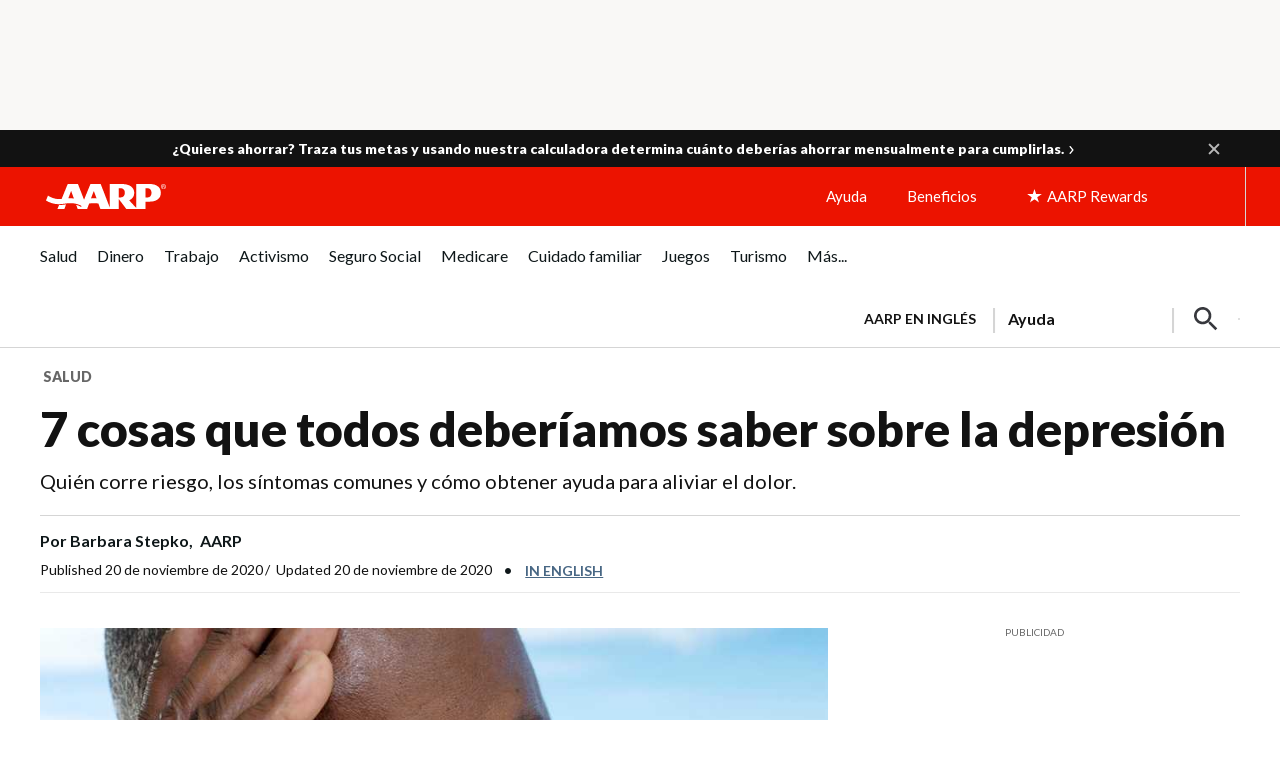

--- FILE ---
content_type: text/html; charset=utf-8
request_url: https://www.google.com/recaptcha/api2/aframe
body_size: 268
content:
<!DOCTYPE HTML><html><head><meta http-equiv="content-type" content="text/html; charset=UTF-8"></head><body><script nonce="DQwtPgT6rkR1Xwc5lSKkLw">/** Anti-fraud and anti-abuse applications only. See google.com/recaptcha */ try{var clients={'sodar':'https://pagead2.googlesyndication.com/pagead/sodar?'};window.addEventListener("message",function(a){try{if(a.source===window.parent){var b=JSON.parse(a.data);var c=clients[b['id']];if(c){var d=document.createElement('img');d.src=c+b['params']+'&rc='+(localStorage.getItem("rc::a")?sessionStorage.getItem("rc::b"):"");window.document.body.appendChild(d);sessionStorage.setItem("rc::e",parseInt(sessionStorage.getItem("rc::e")||0)+1);localStorage.setItem("rc::h",'1768696440494');}}}catch(b){}});window.parent.postMessage("_grecaptcha_ready", "*");}catch(b){}</script></body></html>